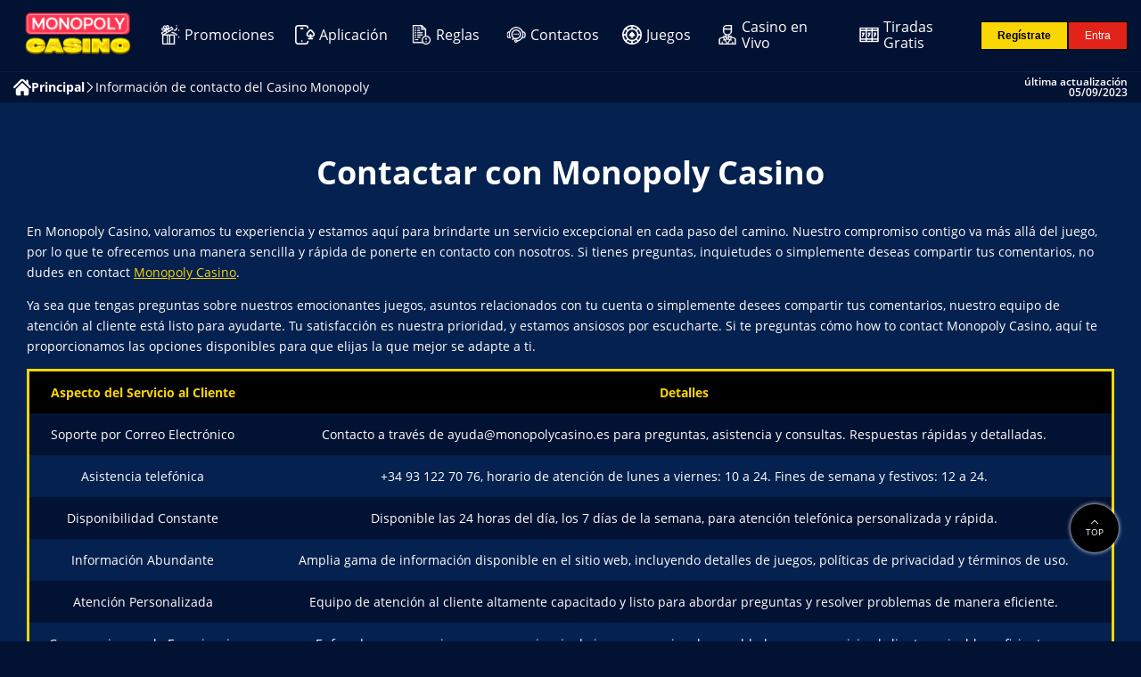

--- FILE ---
content_type: text/html; charset=UTF-8
request_url: https://monopolycasinoes.com/contactos
body_size: 5311
content:
<!doctype html>
<html lang="es">

<head>
    <title>Información de contacto del Casino Monopoly</title>
    <meta data-n-head="ssr" charset="utf-8">
    <meta data-n-head="ssr" name="viewport" content="width=device-width, initial-scale=1">
    <meta name="description" content="P&oacute;ngase en contacto con Monopoly Casino para obtener asistencia r&aacute;pida y fiable. El equipo de asistencia est&aacute; disponible las 24 horas del d&iacute;a."/>
    <meta data-n-head="ssr" charset="utf-8">
    <meta data-n-head="ssr" name="viewport" content="width=device-width, initial-scale=1">
    <base href="https://monopolycasinoes.com ">
    <link rel="canonical" href="https://monopolycasinoes.com/contactos" />
    
    <link rel="icon" href="/templates/images/favicon/favicon.ico" type="image/x-icon">
   
    <link data-n-head="ssr" rel="icon" type="image/x-icon" href="/templates/images/favicon/favicon.ico">
    <link
            rel="stylesheet"
            href="https://cdn.jsdelivr.net/npm/swiper@8/swiper-bundle.min.css"
    />
    <link rel="apple-touch-icon" sizes="57x57" href="templates/images/favicon/apple-icon-57x57.png">
	<link rel="apple-touch-icon" sizes="60x60" href="templates/images/favicon/apple-icon-60x60.png">
	<link rel="apple-touch-icon" sizes="72x72" href="templates/images/favicon/apple-icon-72x72.png">
	<link rel="apple-touch-icon" sizes="76x76" href="templates/images/favicon/apple-icon-76x76.png">
	<link rel="apple-touch-icon" sizes="114x114" href="templates/images/favicon/apple-icon-114x114.png">
	<link rel="apple-touch-icon" sizes="120x120" href="templates/images/favicon/apple-icon-120x120.png">
	<link rel="apple-touch-icon" sizes="144x144" href="templates/images/favicon/apple-icon-144x144.png">
	<link rel="apple-touch-icon" sizes="152x152" href="templates/images/favicon/apple-icon-152x152.png">
	<link rel="apple-touch-icon" sizes="180x180" href="templates/images/favicon/apple-icon-180x180.png">
	<link rel="icon" type="image/png" sizes="192x192"  href="templates/images/favicon/android-icon-192x192.png">
	<link rel="icon" type="image/png" sizes="32x32" href="templates/images/favicon/favicon-32x32.png">
	<link rel="icon" type="image/png" sizes="96x96" href="templates/images/favicon/favicon-96x96.png">
	<link rel="icon" type="image/png" sizes="16x16" href="templates/images/favicon/favicon-16x16.png">
	<link rel="manifest" href="manifest.json" crossOrigin="use-credentials">
	<meta name="msapplication-TileColor" content="#ffffff">
	<meta name="msapplication-TileImage" content="templates/images/favicon/ms-icon-144x144.png">
  	<meta name="theme-color" content="#ffffff"/>
    
    <meta property="og:site_name" content="MonopolyCasino-es"/>
		<meta property="og:type" content="website"/>
		<meta property="og:locale" content="en"/>
		<meta property="og:image" content="https://monopolycasinoes.com/templates/images/monopoly-casino-logo.png">
		<meta property="og:title" content="Información de contacto del Casino Monopoly"/>
		<meta property="og:description" content="Póngase en contacto con Monopoly Casino para obtener asistencia rápida y fiable. El equipo de asistencia está disponible las 24 horas del día."/>
		<meta property="og:url" content="https://monopolycasinoes.com/contactos"/>
		<meta name="twitter:card" content="summary_large_image"/>
		<meta name="twitter:description" content="Póngase en contacto con Monopoly Casino para obtener asistencia rápida y fiable. El equipo de asistencia está disponible las 24 horas del día."/>
		<meta name="twitter:title" content="Información de contacto del Casino Monopoly"/>
		<meta name="twitter:site" content=""/>
        <meta name="twitter:image" content="https://monopolycasinoes.com/templates/images/monopoly-casino-logo.png"/>
		<meta name="twitter:creator" content=""/>
		<meta name="twitter:url" content="https://monopolycasinoes.com/contactos"/>
		
		
    
    <link rel="stylesheet" href="/assets/components/minifyx/cache/styles_398bd6e925.css" type="text/css" />
    <script>
        document.addEventListener("DOMContentLoaded", function() {
            var items = document.querySelectorAll('[data-link]');
            
            items.forEach(item => {
                item.onclick = function(i){
                    var link = this.getAttribute('data-link');
                    window.location.href = "/goto/" + link;
                };
            })
        });
    </script>

</head>
<body>
    
    


    
<header class="header">
    <div class="container header__wrapper">
        <div class="header__mobile">
            <div class="mob-nav-btn">
                <span></span>
                <span></span>
                <span></span>
            </div>
        </div>
        <a href="/" class="header__logo">
            <img src="/templates/images/monopoly-casino-logo.png" class="logo" alt="logo">
            
        </a>
        <div class="header__menu">
            
            <a href="/promociones" class="header__menu__item">
                <img src="/templates/images/icons/nav/171.png"  alt="icon">
                Promociones
            </a>
            
            <a href="/aplicacion" class="header__menu__item">
                <img src="/templates/images/icons/nav/191.png"  alt="icon">
                Aplicación
            </a>
            <a href="/reglas" class="header__menu__item">
                <img src="/templates/images/icons/nav/192.png"  alt="icon">
                Reglas
            </a>
            <a href="/contactos" class="header__menu__item">
                <img src="/templates/images/icons/nav/193.png"  alt="icon">
                Contactos
            </a>
            <a href="/juegos" class="header__menu__item">
                <img src="/templates/images/icons/nav/194.png"  alt="icon">
                Juegos
            </a>
            <a href="/casino-en-vivo" class="header__menu__item">
                <img src="/templates/images/icons/nav/195.png"  alt="icon">
                Casino en Vivo
            </a>
            <a href="/tiradas-gratis" class="header__menu__item">
                <img src="/templates/images/icons/nav/196.png"  alt="icon">
                Tiradas Gratis
            </a>
        </div>
        
        <div class="header__buttons">
            <button data-link="148" class="button button__yellow">Regístrate</button>
            <button data-link="148" class="button button__red">Entra</button>
        </div>
        
        
    </div>
    
</header>
<div class="breadcrumbs">
    <div class="container">
        <div class="inner">
            <ul itemscope itemtype="https://schema.org/BreadcrumbList" id="breadcrumbs">
    <li><span itemscope itemprop="itemListElement" itemtype="https://schema.org/ListItem">
        <a title="Principal" itemprop="item" href="/">
            <span itemprop="name" class="text-name"><i class="mob"><svg xmlns="http://www.w3.org/2000/svg" xmlns:xlink="http://www.w3.org/1999/xlink" fill="none" version="1.1" id="Capa_1" width="800px" height="800px" viewBox="0 0 495.398 495.398" xml:space="preserve"><g><g><g><path d="M487.083,225.514l-75.08-75.08V63.704c0-15.682-12.708-28.391-28.413-28.391c-15.669,0-28.377,12.709-28.377,28.391     v29.941L299.31,37.74c-27.639-27.624-75.694-27.575-103.27,0.05L8.312,225.514c-11.082,11.104-11.082,29.071,0,40.158     c11.087,11.101,29.089,11.101,40.172,0l187.71-187.729c6.115-6.083,16.893-6.083,22.976-0.018l187.742,187.747     c5.567,5.551,12.825,8.312,20.081,8.312c7.271,0,14.541-2.764,20.091-8.312C498.17,254.586,498.17,236.619,487.083,225.514z"/>
			<path d="M257.561,131.836c-5.454-5.451-14.285-5.451-19.723,0L72.712,296.913c-2.607,2.606-4.085,6.164-4.085,9.877v120.401     c0,28.253,22.908,51.16,51.16,51.16h81.754v-126.61h92.299v126.61h81.755c28.251,0,51.159-22.907,51.159-51.159V306.79     c0-3.713-1.465-7.271-4.085-9.877L257.561,131.836z"/></g></g></g></svg></i><span class="text">Principal</span></span>
            <meta itemprop="position" content="1">
        </a>
    </span></li>
    <li><span class="separator"><svg xmlns="http://www.w3.org/2000/svg" xmlns:xlink="http://www.w3.org/1999/xlink" fill="none" height="800px" width="800px" version="1.1" id="Layer_1" viewBox="0 0 330 330" xml:space="preserve">
<path id="XMLID_222_" d="M250.606,154.389l-150-149.996c-5.857-5.858-15.355-5.858-21.213,0.001  c-5.857,5.858-5.857,15.355,0.001,21.213l139.393,139.39L79.393,304.394c-5.857,5.858-5.857,15.355,0.001,21.213  C82.322,328.536,86.161,330,90,330s7.678-1.464,10.607-4.394l149.999-150.004c2.814-2.813,4.394-6.628,4.394-10.606  C255,161.018,253.42,157.202,250.606,154.389z"/>
</svg></span></li>
    <li><span itemscope itemprop="itemListElement" itemtype="https://schema.org/ListItem">
        <span itemprop="name">Información de contacto del Casino Monopoly</span>
        <meta itemprop="position" content="2">
        <meta itemprop="item" content="https://monopolycasinoes.com/contactos">
    </span></li>
</ul>
            <time class="review-last-update" itemprop="dateModified" datetime="2023-09-05">
                última actualización <span>05/09/2023</span>
            </time>
        </div>
    </div>
</div>
<section class="main">
    
<aside class="aside" >
        <div class="left-menu">
            <div class="nav">
                <a href="/" class="nav__item ">
                   
                    <span>Home</span>
                </a>
                <a href="/promociones" class="nav__item">
                    <img src="/templates/images/icons/nav/171.png"  alt="icon">
                    Promociones
                </a>
                
                <a href="/aplicacion" class="nav__item">
                    <img src="/templates/images/icons/nav/191.png"  alt="icon">
                    Aplicación
                </a>
                <a href="/reglas" class="nav__item">
                    <img src="/templates/images/icons/nav/192.png"  alt="icon">
                    Reglas
                </a>
                <a href="/contactos" class="nav__item">
                    <img src="/templates/images/icons/nav/193.png"  alt="icon">
                    Contactos
                </a>
                <a href="/juegos" class="nav__item">
                    <img src="/templates/images/icons/nav/194.png"  alt="icon">
                    Juegos
                </a>
                <a href="/casino-en-vivo" class="nav__item">
                    <img src="/templates/images/icons/nav/195.png"  alt="icon">
                    Casino en Vivo
                </a>
                <a href="/tiradas-gratis" class="nav__item">
                    <img src="/templates/images/icons/nav/196.png"  alt="icon">
                    Tiradas Gratis
                </a>
            </div>
            
            
        </div>
</aside>
    
    
    <main class="main__content">
        <div class="container">
           
            <div class="">
                <h1 style="text-align:center;">Contactar con Monopoly Casino</h1>
                
            </div>
        </div>
        
       
        <div class="container">
            <div class="content-text">
                
                
                <p>En Monopoly Casino, valoramos tu experiencia y estamos aquí para brindarte un servicio excepcional en cada paso del camino. Nuestro compromiso contigo va más allá del juego, por lo que te ofrecemos una manera sencilla y rápida de ponerte en contacto con nosotros. Si tienes preguntas, inquietudes o simplemente deseas compartir tus comentarios, no dudes en contact <a href="/">Monopoly Casino</a>.</p>
<p>Ya sea que tengas preguntas sobre nuestros emocionantes juegos, asuntos relacionados con tu cuenta o simplemente desees compartir tus comentarios, nuestro equipo de atención al cliente está listo para ayudarte. Tu satisfacción es nuestra prioridad, y estamos ansiosos por escucharte. Si te preguntas cómo how to contact Monopoly Casino, aquí te proporcionamos las opciones disponibles para que elijas la que mejor se adapte a ti.</p>
<table>
<thead>
<tr>
<td>
<p style="text-align: center;"><strong>Aspecto del Servicio al Cliente</strong></p>
</td>
<td>
<p style="text-align: center;"><strong>Detalles</strong></p>
</td>
</tr>
</thead>
<tbody>
<tr>
<td>
<p style="text-align: center;">Soporte por Correo Electrónico</p>
</td>
<td>
<p style="text-align: center;">Contacto a través de <a href="/cdn-cgi/l/email-protection" class="__cf_email__" data-cfemail="bedfc7cbdadffed3d1d0d1ced1d2c7dddfcdd7d0d190dbcd">[email&#160;protected]</a> para preguntas, asistencia y consultas. Respuestas rápidas y detalladas.</p>
</td>
</tr>
<tr>
<td>
<p style="text-align: center;">Asistencia telefónica</p>
</td>
<td>
<p style="text-align: center;">+34 93 122 70 76, horario de atención de lunes a viernes: 10 a 24. Fines de semana y festivos: 12 a 24.</p>
</td>
</tr>
<tr>
<td>
<p style="text-align: center;">Disponibilidad Constante</p>
</td>
<td>
<p style="text-align: center;">Disponible las 24 horas del día, los 7 días de la semana, para atención telefónica personalizada y rápida.</p>
</td>
</tr>
<tr>
<td>
<p style="text-align: center;">Información Abundante</p>
</td>
<td>
<p style="text-align: center;">Amplia gama de información disponible en el sitio web, incluyendo detalles de juegos, políticas de privacidad y términos de uso.</p>
</td>
</tr>
<tr>
<td>
<p style="text-align: center;">Atención Personalizada</p>
</td>
<td>
<p style="text-align: center;">Equipo de atención al cliente altamente capacitado y listo para abordar preguntas y resolver problemas de manera eficiente.</p>
</td>
</tr>
<tr>
<td>
<p style="text-align: center;">Compromiso con la Experiencia</p>
</td>
<td>
<p style="text-align: center;">Enfocado en proporcionar una experiencia de juego excepcional, respaldada por un servicio al cliente amigable y eficiente.</p>
</td>
</tr>
</tbody>
</table>
<h2>Asistencia por Correo Electrónico y Respuestas Rápidas</h2>
<p><img style="float: right; margin: 0% 0% 0% 1%;" src="templates/images/monopoly-20.png" alt="img-1" width="200" height="249" /></p>
<p>En <a href="/casino-en-vivo">Monopoly live casino</a>, valoramos tu experiencia y estamos comprometidos con brindarte un servicio de calidad excepcional. Nuestra opción de soporte por correo electrónico es una prueba tangible de este compromiso. Siempre estamos a tu disposición a través de la dirección de correo electrónico <a href="/cdn-cgi/l/email-protection" class="__cf_email__" data-cfemail="8efdfbfefee1fcfacee3e1e0e1fee1e2f7edeffde7e0e1a0ede1e3">[email&#160;protected]</a> para atender cualquier consulta o inquietud que puedas tener.</p>
<p>Nuestro equipo de atención al cliente, altamente capacitado en asuntos de Monopoly Casino contact, está listo para proporcionar respuestas rápidas y soluciones efectivas. Si te encuentras con preguntas acerca de nuestros emocionantes juegos, necesitas asistencia con tu cuenta o buscas aclaraciones sobre cualquier aspecto, nuestra plataforma de soporte por correo electrónico está diseñada para garantizar que recibas la ayuda que necesitas de manera eficiente.</p>
<p>Reconocemos la importancia de tu tiempo y la necesidad de respuestas oportunas. Cuando eliges nuestro servicio de soporte por correo electrónico, puedes tener la confianza de que recibirás respuestas detalladas y completas en un tiempo razonable. Nuestro objetivo es que puedas continuar disfrutando de la emocionante experiencia de Monopoly Casino sin interrupciones, sabiendo que estamos aquí para respaldarte en cada paso del camino. Por el momento, el Monopoly Casino contact number no está disponible, pero existe la opción de devolución de llamada.</p>
<p>En Monopoly Casino, la satisfacción de nuestros jugadores es primordial. Ya sea que desees compartir tus comentarios, plantear preguntas o resolver problemas, nuestro equipo de soporte por correo electrónico está listo para brindarte la atención que te mereces. Estamos comprometidos con tu disfrute y tranquilidad mientras exploras la diversión y emoción de nuestros juegos de casino.</p>
<h2>Disponibilidad 24/7</h2>
<p>En <a href="/reglas">Monopoly Casino reglas</a>, entendemos que tener información clara y accesible es esencial para una experiencia de juego exitosa y satisfactoria. Es por eso que nos enorgullecemos de ofrecer una abundancia de información relevante y útil para nuestros jugadores. Desde los detalles de nuestros emocionantes juegos hasta las políticas de privacidad y términos de uso, todo está a tu disposición para que puedas tomar decisiones informadas mientras disfrutas de la diversión del casino.</p>
<p>Además, comprendemos que las dudas y consultas pueden surgir en cualquier momento del día o la noche. Por ello, hemos establecido un horario de atención continuo: nuestro equipo de soporte está disponible las 24 horas del día, los 7 días de la semana, para brindarte asistencia inmediata. Ya sea que necesites aclarar una pregunta antes de sumergirte en la acción o requieras ayuda en medio de una partida, puede ponerse en Monopoly Casino contact us con nosotros en cualquier momento. Tu satisfacción es nuestra prioridad y nuestro compromiso con la disponibilidad constante y la información completa demuestra nuestra dedicación a tu experiencia de juego excepcional.</p>

            </div>
        </div>
        
    </main>
</section>
        <footer class="footer" >
            <div class="container">
                <div class="footer__top ">
                    <img src="/templates/images/footer/logo-1.png" alt="footer images">
                    <img src="/templates/images/footer/logo-2.png" alt="footer images">
                    <img src="/templates/images/footer/logo-3.png" alt="footer images">
                    <img src="/templates/images/footer/logo-4.png" alt="footer images">
                    <img src="/templates/images/footer/logo-5.png" alt="footer images">
                </div>
            </div>
            <div class="container">
                
                
                <div class="footer__menu">
                    
                    <a href="/condiciones-de-uso" class="footer__menu__item">Condiciones de Uso</a>
                    <a href="/juego-responsable" class="footer__menu__item">Juego Responsable</a>
                    <a href="/politica-de-privacidad" class="footer__menu__item">Política de Privacidad</a>
                    
                </div>
            </div>
           
            
            
            <div class="container">
                <div class="footer__bottom">
                    <div class="footer__text">
                        © Copyright  2026 monopolycasinoes.com</br>
                         Nos esforzamos por garantizar que las medidas sobre el juego sirvan para mejorar el bienestar de las personas y las comunidades. Creemos que el juego nunca debe tener un impacto negativo en las personas. Trabajamos para promover un cambio positivo y fomentar el juego responsable mediante normas líderes.
                    </div>
                    
                </div>
            </div>
        </footer>
        
        
        
        <script data-cfasync="false" src="/cdn-cgi/scripts/5c5dd728/cloudflare-static/email-decode.min.js"></script><script src="https://cdn.jsdelivr.net/npm/swiper@8/swiper-bundle.min.js"></script>
        <script src="/assets/components/minifyx/cache/scripts_c4ffd91308.js"></script>
       

<script defer src="https://static.cloudflareinsights.com/beacon.min.js/vcd15cbe7772f49c399c6a5babf22c1241717689176015" integrity="sha512-ZpsOmlRQV6y907TI0dKBHq9Md29nnaEIPlkf84rnaERnq6zvWvPUqr2ft8M1aS28oN72PdrCzSjY4U6VaAw1EQ==" data-cf-beacon='{"version":"2024.11.0","token":"11c7baba112a485b8b12b244094375fe","r":1,"server_timing":{"name":{"cfCacheStatus":true,"cfEdge":true,"cfExtPri":true,"cfL4":true,"cfOrigin":true,"cfSpeedBrain":true},"location_startswith":null}}' crossorigin="anonymous"></script>
</body>

</html>
 

--- FILE ---
content_type: text/css
request_url: https://monopolycasinoes.com/assets/components/minifyx/cache/styles_398bd6e925.css
body_size: 8535
content:
@charset "UTF-8";
@font-face {font-family: "Open Sans";src: url("/templates/fonts/opensans/OpenSans-SemiBoldItalic.eot");src: local("Open Sans SemiBold Italic"),local("OpenSans-SemiBoldItalic"),url("/templates/fonts/opensans/OpenSans-SemiBoldItalic.eot?#iefix") format("embedded-opentype"),url("/templates/fonts/opensans/OpenSans-SemiBoldItalic.woff") format("woff"),url("/templates/fonts/opensans/OpenSans-SemiBoldItalic.ttf") format("truetype");font-weight: 600;font-style: italic;}
@font-face {font-family: "Open Sans";src: url("/templates/fonts/opensans/OpenSans-LightItalic.eot");src: local("Open Sans Light Italic"),local("OpenSans-LightItalic"),url("/templates/fonts/opensans/OpenSans-LightItalic.eot?#iefix") format("embedded-opentype"),url("/templates/fonts/opensans/OpenSans-LightItalic.woff") format("woff"),url("/templates/fonts/opensans/OpenSans-LightItalic.ttf") format("truetype");font-weight: 300;font-style: italic;}
@font-face {font-family: "Open Sans";src: url("/templates/fonts/opensans/OpenSans-Bold.eot");src: local("Open Sans Bold"),local("OpenSans-Bold"),url("/templates/fonts/opensans/OpenSans-Bold.eot?#iefix") format("embedded-opentype"),url("/templates/fonts/opensans/OpenSans-Bold.woff") format("woff"),url("/templates/fonts/opensans/OpenSans-Bold.ttf") format("truetype");font-weight: bold;font-style: normal;}
@font-face {font-family: "Open Sans";src: url("/templates/fonts/opensans/OpenSans-ExtraBoldItalic.eot");src: local("Open Sans ExtraBold Italic"),local("OpenSans-ExtraBoldItalic"),url("/templates/fonts/opensans/OpenSans-ExtraBoldItalic.eot?#iefix") format("embedded-opentype"),url("/templates/fonts/opensans/OpenSans-ExtraBoldItalic.woff") format("woff"),url("/templates/fonts/opensans/OpenSans-ExtraBoldItalic.ttf") format("truetype");font-weight: 800;font-style: italic;}
@font-face {font-family: "Open Sans";src: url("/templates/fonts/opensans/OpenSans-Light.eot");src: local("Open Sans Light"),local("OpenSans-Light"),url("/templates/fonts/opensans/OpenSans-Light.eot?#iefix") format("embedded-opentype"),url("/templates/fonts/opensans/OpenSans-Light.woff") format("woff"),url("/templates/fonts/opensans/OpenSans-Light.ttf") format("truetype");font-weight: 300;font-style: normal;}
@font-face {font-family: "Open Sans";src: url("/templates/fonts/opensans/OpenSans-Italic.eot");src: local("Open Sans Italic"),local("OpenSans-Italic"),url("/templates/fonts/opensans/OpenSans-Italic.eot?#iefix") format("embedded-opentype"),url("/templates/fonts/opensans/OpenSans-Italic.woff") format("woff"),url("/templates/fonts/opensans/OpenSans-Italic.ttf") format("truetype");font-weight: normal;font-style: italic;}
@font-face {font-family: "Open Sans";src: url("/templates/fonts/opensans/OpenSans-Regular.eot");src: local("Open Sans Regular"),local("OpenSans-Regular"),url("/templates/fonts/opensans/OpenSans-Regular.eot?#iefix") format("embedded-opentype"),url("/templates/fonts/opensans/OpenSans-Regular.woff") format("woff"),url("/templates/fonts/opensans/OpenSans-Regular.ttf") format("truetype");font-weight: normal;font-style: normal;}
@font-face {font-family: "Open Sans";src: url("/templates/fonts/opensans/OpenSans-SemiBold.eot");src: local("Open Sans SemiBold"),local("OpenSans-SemiBold"),url("/templates/fonts/opensans/OpenSans-SemiBold.eot?#iefix") format("embedded-opentype"),url("/templates/fonts/opensans/OpenSans-SemiBold.woff") format("woff"),url("/templates/fonts/opensans/OpenSans-SemiBold.ttf") format("truetype");font-weight: 600;font-style: normal;}
@font-face {font-family: "Open Sans";src: url("/templates/fonts/opensans/OpenSans-ExtraBold.eot");src: local("Open Sans ExtraBold"),local("OpenSans-ExtraBold"),url("/templates/fonts/opensans/OpenSans-ExtraBold.eot?#iefix") format("embedded-opentype"),url("/templates/fonts/opensans/OpenSans-ExtraBold.woff") format("woff"),url("/templates/fonts/opensans/OpenSans-ExtraBold.ttf") format("truetype");font-weight: 800;font-style: normal;}
@font-face {font-family: "Open Sans";src: url("/templates/fonts/opensans/OpenSans-BoldItalic.eot");src: local("Open Sans Bold Italic"),local("OpenSans-BoldItalic"),url("/templates/fonts/opensans/OpenSans-BoldItalic.eot?#iefix") format("embedded-opentype"),url("/templates/fonts/opensans/OpenSans-BoldItalic.woff") format("woff"),url("/templates/fonts/opensans/OpenSans-BoldItalic.ttf") format("truetype");font-weight: bold;font-style: italic;}
.slick-slider {position: relative;display: block;box-sizing: border-box;-webkit-touch-callout: none;-webkit-user-select: none;-khtml-user-select: none;-moz-user-select: none;-ms-user-select: none;user-select: none;-ms-touch-action: pan-y;touch-action: pan-y;-webkit-tap-highlight-color: transparent;}
.slick-list {position: relative;overflow: hidden;display: block;margin: 0;padding: 0;}
.slick-list:focus {outline: none;}
.slick-list.dragging {cursor: pointer;cursor: hand;}
.slick-slider .slick-track, .slick-slider .slick-list {-webkit-transform: translate3d(0,0,0);-moz-transform: translate3d(0,0,0);-ms-transform: translate3d(0,0,0);-o-transform: translate3d(0,0,0);transform: translate3d(0,0,0);}
.slick-track {position: relative;left: 0;top: 0;display: block;margin-left: auto;margin-right: auto;}
.slick-track:before, .slick-track:after {content: "";display: table;}
.slick-track:after {clear: both;}
.slick-loading .slick-track {visibility: hidden;}
.slick-slide {float: left;height: 100%;min-height: 1px;display: none;}
[dir="rtl"] .slick-slide {float: right;}
.slick-slide img {display: block;}
.slick-slide.slick-loading img {display: none;}
.slick-slide.dragging img {pointer-events: none;}
.slick-initialized .slick-slide {display: block;}
.slick-loading .slick-slide {visibility: hidden;}
.slick-vertical .slick-slide {display: block;height: auto;border: 1px solid transparent;}
.slick-arrow.slick-hidden {display: none;}
.slick-loading .slick-list {background: #fff url("/templates/scss/ajax-loader.gif") center center no-repeat;}
@font-face {font-family: "slick";src: url("/templates/scss/fonts/slick.eot");src: url("/templates/scss/fonts/slick.eot?#iefix") format("embedded-opentype"),url("/templates/scss/fonts/slick.woff") format("woff"),url("/templates/scss/fonts/slick.ttf") format("truetype"),url("/templates/scss/fonts/slick.svg#slick") format("svg");font-weight: normal;font-style: normal;}
.slick-prev, .slick-next {position: absolute;display: block;height: 20px;width: 20px;line-height: 0px;font-size: 0px;cursor: pointer;background: transparent;color: transparent;top: 50%;-webkit-transform: translate(0,-50%);-ms-transform: translate(0,-50%);transform: translate(0,-50%);padding: 0;border: none;outline: none;}
.slick-prev:hover, .slick-next:hover, .slick-prev:focus, .slick-next:focus {outline: none;background: transparent;color: transparent;}
.slick-prev:hover:before, .slick-next:hover:before, .slick-prev:focus:before, .slick-next:focus:before {opacity: 1;}
.slick-prev.slick-disabled:before, .slick-next.slick-disabled:before {opacity: .25;}
.slick-prev:before, .slick-next:before {font-family: "slick";font-size: 20px;line-height: 1;color: white;opacity: .75;-webkit-font-smoothing: antialiased;-moz-osx-font-smoothing: grayscale;}
.slick-prev {left: -25px;}
[dir="rtl"] .slick-prev {left: auto;right: -25px;}
.slick-prev:before {content: "←";}
[dir="rtl"] .slick-prev:before {content: "→";}
.slick-next {right: -25px;}
[dir="rtl"] .slick-next {left: -25px;right: auto;}
.slick-next:before {content: "→";}
[dir="rtl"] .slick-next:before {content: "←";}
.slick-dotted.slick-slider {margin-bottom: 30px;}
.slick-dots {position: absolute;bottom: -25px;list-style: none;display: block;text-align: center;padding: 0;margin: 0;width: 100%;}
.slick-dots li {position: relative;display: inline-block;height: 20px;width: 20px;margin: 0 5px;padding: 0;cursor: pointer;}
.slick-dots li button {border: 0;background: transparent;display: block;height: 20px;width: 20px;outline: none;line-height: 0px;font-size: 0px;color: transparent;padding: 5px;cursor: pointer;}
.slick-dots li button:hover, .slick-dots li button:focus {outline: none;}
.slick-dots li button:hover:before, .slick-dots li button:focus:before {opacity: 1;}
.slick-dots li button:before {position: absolute;top: 0;left: 0;content: "•";width: 20px;height: 20px;font-family: "slick";font-size: 6px;line-height: 20px;text-align: center;color: black;opacity: .25;-webkit-font-smoothing: antialiased;-moz-osx-font-smoothing: grayscale;}
.slick-dots li.slick-active button:before {color: black;opacity: .75;}
#gtx-trans {display: none;}
h1 {font-size: 36px;}
@media (max-width: 768x) {h1 {font-size: 28px;}}
body {font-family: "Open Sans",sans-serif;color: #fff;background-color: #021233;overflow-x: hidden !important;overflow-y: auto !important;margin: 0;}
body a {color: #fad605;}
body.menu-opened {overflow-y: hidden !important;background: rgba(0,0,0,.8);}
body.menu-opened:before {content: "";display: block;position: fixed;top: 0;left: 0;right: 0;bottom: 0;background: rgba(0,0,0,.3);z-index: 10;}
.button {cursor: pointer;font-size: 12px;display: flex;flex-shrink: 0;align-items: center;align-items: center;transition: .2s ease;border: 1px solid #000;border-radius: 0;background-color: #110f22;padding: 8px 18px;min-width: 52px;justify-content: center;text-decoration: none;color: #fad605;font-weight: 400;}
.button.button__purple {background-color: #8755f2;background: linear-gradient(180deg,#7331ff,#8755f2);box-shadow: 0 3px 51px rgba(115,49,255,.4);}
.button.button__purple:hover {background: linear-gradient(180deg,#8755f2,#8755f2);}
.button__white {background: #fff;border: 2px solid transparent;color: #f8981d;padding: 5px 20px;}
.button__white:hover {background: transparent;border: 2px solid #fff;color: #fff;}
.button__yellow {background: #fad605;color: #000;font-weight: 700;}
.button__red {background: #e2231a;color: #fff;}
.button__red:hover {background: #a00;}
.button__black {background: #000;}
.button__transparent {background: transparent;color: #000;}
.button__green {background: #10a310;border-color: #10a310;color: #fff;}
.button__green:hover {background: #1dc71d;}
@media (max-width: 499px) {.button {padding: 5px 10px;font-size: 12px;}}
.container {padding: 0 15px;max-width: calc(100% - 30px);}
img {max-width: 100%;height: auto;}
.pre-header__wrapper {display: flex;justify-content: center;align-items: center;background: #fff;gap: 15px;padding: 5px 0;}
.pre-header__text {font-size: 10px;}
.pre-header__left {display: flex;gap: 30px;}
.pre-header__info-item {display: flex;align-items: center;gap: 5px;}
.pre-header__info-item img {width: 21px;height: auto;}
.pre-header__info-title {color: #6e6a97;font-size: 9px;line-height: 12px;letter-spacing: .2px;}
.pre-header__info-count {font-size: 11px;line-height: 14px;color: #eaebf3;letter-spacing: .3px;}
.pre-header__menu {display: flex;list-style: none;padding-left: 0;gap: 10px;}
.pre-header .pre-header__menu-item a {padding: 4px 10px 3px;margin: 0 8px;border-radius: 9px;font-size: 10px;background: #1d1c36;color: #eaebf3;border: 1px solid #272543;height: 27px;display: flex;gap: 10px;align-items: center;text-decoration: none;}
.pre-header .pre-header__menu-item a:hover {background: #2c2a43;background: radial-gradient(circle closest-corner at 50%,at 58px,#ffbe18,#2c2a43);background: radial-gradient(circle closest-corner at 50% 58px,#ffbe18,#2c2a43);color: #eaebf3;}
.pre-header .pre-header__menu-item a img {width: 21px;}
@media (max-width: 991px) {.pre-header__right {display: none;}}
@media (max-width: 376px) {.pre-header {overflow-x: auto;}}
.header {background: #021233;height: 80px;display: flex;align-items: center;}
.header.sticky {position: fixed;top: 0;left: 0;right: 0;z-index: 10;}
.header__wrapper {display: flex;align-items: center;justify-content: space-between;max-width: 1464px;width: 100%;margin-left: auto;margin-right: auto;}
@media (max-width: 991px) {.header__wrapper {flex-wrap: wrap;height: 103px;}}
.header__menu {display: flex;}
@media (max-width: 991px) {.header__menu {display: none;}}
.header__menu__item {display: flex;align-items: center;font-weight: 500;line-height: 18px;letter-spacing: -.03px;color: #fff;padding: 29px 20px;position: relative;font-size: 16px;text-decoration: none;border-bottom: 3px solid transparent;}
.header__menu__item img {width: 22px;margin-right: 5px;}
.header__menu__item:before {content: "";display: block;width: 0;transition: .3s;height: 3px;background: #e2231a;position: absolute;bottom: 15px;left: 50%;transform: translateX(-50%);}
.header__menu__item.current {font-weight: 700;font-size: 18px;}
.header__menu__item.current:before {width: 30px;}
.header__menu__item:hover:before {width: 30px;}
.header__menu__item.has-dropdown {position: relative;}
.header__menu__item.has-dropdown a:not(.dropdown-menu__item) {color: #fff;text-decoration: none;}
.header__menu svg {width: 17px;margin-right: 4px;fill: #fff;}
.header__buttons {display: flex;align-items: center;gap: 10px;}
.header__logo {width: 160px;}
@media (max-width: 991px) {.header__logo {display: flex;justify-content: center;align-items: center;padding: 5px 0;}}
@media (max-width: 499px) {.header__logo {width: 95px;}}
.header__logo img {width: 100%;}
.header__mobile {display: none;}
@media (max-width: 991px) {.header__mobile {display: block;}}
.dropdown-menu {position: absolute;display: none;left: 0;top: 66px;background: #fff;z-index: 10;padding-left: 0;padding: 20px;list-style: none;min-width: 135px;}
.dropdown-menu__item {color: #fff;text-decoration: none;display: flex;border-bottom: 1px solid #eee;padding: 5px 0;}
.dropdown-menu li:last-child .dropdown-menu__item {border: none;}
@media (max-width: 991px) {.dropdown-menu {position: relative;display: block;left: unset;top: unset;width: 100%;padding-top: 0;padding-bottom: 0;}}
.has-dropdown:hover .dropdown-menu {display: block;}
@media (max-width: 991px) {.has-dropdown {flex-wrap: wrap;}}
.aside {width: 300px;display: none;background-color: #010d24;box-shadow: 0 0 15px rgba(0,0,0,.25);-webkit-clip-path: inset(0 -15px 0 0);clip-path: inset(0 -15px 0 0);vertical-align: top;margin-top: 0px;padding: 80px 0 0;float: unset;height: 100%;flex-shrink: 0;position: relative;}
@media (max-width: 991px) {.aside {display: block;transition: .3s;position: fixed;left: -300px;top: 80px;z-index: 100;padding-top: 10px;overflow-y: auto;}}
.aside .left-menu {padding: 10px;display: flex;flex-wrap: wrap;gap: 15px;}
.aside.opened {left: 0;}
.nav {display: flex;flex-wrap: wrap;width: 100%;border-bottom: 1px solid rgba(255,255,255,.1);}
.nav__item {width: 100%;padding: 8px 16px;text-decoration: none;transition: all .3s ease;color: #fff;font-weight: 400;font-size: 14px;display: flex;align-items: center;margin-bottom: 5px;border-bottom: 1px solid #fad605;}
.nav__item img {width: 24px;margin-right: 10px;}
@media (max-width: 991px) {.nav__item {padding: 4px 16px;font-size: 14px;}}
.nav__item--active {background: #292621;color: #fff;}
.nav__item span {line-height: 24px;padding-top: 4px;}
.nav__item:hover {color: #fff;background: #4f4a40;}
.nav__item.has-dropdown a:not(.nav__item) {text-decoration: none;transition: all .3s ease;color: #fff;font-weight: 400;}
.tags {display: flex;flex-wrap: wrap;width: 100%;gap: 10px;}
.tags__header {width: 100%;font-size: 18px;font-weight: 600;line-height: 22px;}
.tags__item {width: calc(50% - 10px);text-decoration: none;transition: all .3s ease;color: #fff;font-weight: 700;font-size: 14px;height: 48px;display: flex;align-items: center;justify-content: center;background: #292621;margin-bottom: 5px;border-radius: 32px;gap: 10px;}
@media (max-width: 991px) {.tags__item {height: 30px;font-size: 12px;}}
.tags__item:hover {background: #4f4a40;}
.mob-nav-btn {flex: 0 0 35px;width: 30px;height: 30px;display: none;z-index: 1000;position: relative;padding: 3px 5px 0 5px;color: #fad605;}
.mob-nav-btn.opened span:nth-child(1) {top: 50%;margin-top: -2px;transform: rotate(45deg);}
.mob-nav-btn.opened span:nth-child(2) {opacity: 0;}
.mob-nav-btn.opened span:nth-child(3) {top: 50%;margin-top: -2px;transform: rotate(-45deg);}
.mob-nav-btn span {display: block;height: 3px;border-radius: 3px;position: absolute;background: #fad605;left: 5px;right: 5px;transition: all 300ms ease;}
.mob-nav-btn span:nth-child(1) {top: 5px;}
.mob-nav-btn span:nth-child(2) {top: 14px;}
.mob-nav-btn span:nth-child(3) {top: 23px;}
@media (max-width: 991px) {.mob-nav-btn {display: flex;align-items: center;}}
.home-slider {}
.home-slider__item img {max-width: 100%;}
.games {width: 100%;margin-bottom: 32px;}
.games__head-box {font-size: 22px;font-weight: 600;margin: 24px 0;display: flex;gap: 30px;}
.games__head-box__nav {display: flex;justify-content: space-between;gap: 15px;align-items: center;}
.games__head-box .swiper-button-next, .games__head-box .swiper-button-prev {position: relative;top: unset;left: unset;right: unset;color: #fff;width: 12px;height: 12px;margin-top: 0;}
.games__head-box .swiper-button-next:after, .games__head-box .swiper-button-prev:after {font-size: 12px;}
.games__head-box__title span {position: relative;padding-left: 30px;}
.games__head-box__title span:before {content: "";position: absolute;left: 0;top: 0;bottom: 0;background: #f8981d;width: 6px;border-radius: 3px;}
.block-games__list {width: 100%;display: flex;flex-wrap: wrap;gap: 24px;}
.block-games__item {flex: 1;padding: 12px;}
.block-games__item.eight-items {flex: 1 12.5%;}
.block-games__item.six-items {flex: 1 25%;max-width: calc(25% - 24px);}
.block-games-card, .block-games-card > div {width: 100%;height: 100%;display: flex;position: relative;}
.block-games-card {background-color: #1e1b35;border-radius: 10px;padding: 0;}
.block-games-card__play-btn {background: url("[data-uri]") no-repeat 50%;width: 93px;height: 94px;display: flex;align-items: center;margin: -234px auto 0;opacity: 0;transition: 4s;}
.block-games-card__img-wrap {width: 100%;display: flex;overflow: hidden;border-radius: 12px;}
.block-games-card__img-wrap img {width: 100%;height: auto;}
.block-games-card__favorite {position: absolute;opacity: 0;right: 10px;top: 10px;z-index: 1;}
.block-games-card__demo {position: absolute;opacity: 1;top: 0;left: 0;padding: 5px 13px;z-index: 1;font-weight: 700;font-size: 11px;color: #eaebf3;transition: .3s;border-radius: 10px 0 10px 0;background: linear-gradient(180deg,#7331ff,#874ff8);}
.block-games-card:active .block-games-card__play-btn, .block-games-card:hover .block-games-card__play-btn {margin-top: 0;opacity: 1;}
.block-games-card:active .block-games-card__play-btn > span, .block-games-card:hover .block-games-card__play-btn > span {-webkit-animation: circleBg .5s forwards;animation: circleBg .5s forwards;}
.block-games-card__play-btn > span, .block-games-card__play-btn > span > span {-webkit-clip-path: polygon(0 23%,50% 0,100% 23%,100% 77%,50% 100%,0 77%);clip-path: polygon(0 23%,50% 0,100% 23%,100% 77%,50% 100%,0 77%);display: flex;align-items: center;justify-content: center;margin: 0 auto;}
.block-games-card__play-btn > span {width: 60px;height: 71px;transition: 1s;background: #8755f2;}
.block-games-card:active .block-games-card__play-btn > span > span, .block-games-card:hover .block-games-card__play-btn > span > span {-webkit-animation: circleShadow .5s linear forwards;animation: circleShadow .5s linear forwards;}
.block-games-card__play-btn > span > span {width: 55px;height: 64px;transition: .5s;box-shadow: inset 0 0 18px 20px #151226;}
.block-games-card__play-btn > span > span svg {margin-left: 5px;}
.block-games-card:active .block-games-card__hover, .block-games-card:hover .block-games-card__hover {display: flex;opacity: 1;top: 0;}
.block-games-card__hover {position: absolute;display: none;width: 100%;height: 100%;opacity: 0;border-radius: 12px;align-items: center;transition: 1s;}
.block-games-card:active .block-games-card__img-wrap, .block-games-card:hover .block-games-card__img-wrap {filter: blur(3px);transform: scale(1.02);}
.block-games-card:active .block-games-card__name, .block-games-card:hover .block-games-card__name {bottom: 5%;opacity: 1;}
.block-games-card__name {position: absolute;bottom: -20px;transition: .1s linear;width: 100%;text-align: center;opacity: 0;color: #fff;}
.game-item {width: calc(( 100% / 4 ) - 24px);position: relative;color: #fff;}
.block-games__list--5-in-row .game-item {width: calc(( 100% / 5 ) - 10px);}
.game-item__title {margin-top: 0;margin-bottom: 8px;font-weight: 500;text-align: center;font-size: 17px;text-overflow: ellipsis;}
.game-item__developer {margin-top: 0;text-overflow: ellipsis;overflow: hidden;font-weight: 400;font-size: 12px;white-space: pre-line;}
.game-item__img {position: relative;overflow: hidden;}
.game-item__img img {width: calc(100% - 2px);border: 1px solid #fad605;}
.game-item__button {width: 48%;height: 48%;max-width: 108px;box-sizing: border-box;display: flex;align-items: center;justify-content: center;gap: 10px;background: transparent;padding: 0;}
.game-item__button:after {content: "";display: block;background-image: url("[data-uri]");background-repeat: no-repeat;background-size: 80% auto;background-position: center center;transition: background-size .2s;width: 100%;height: 100%;}
.game-item__hover {position: absolute;left: 0;right: 0;top: 0;bottom: 0;display: flex;align-items: center;justify-content: center;opacity: 0;visibility: hidden;transition: all .2s ease;text-decoration: none;}
.game-item:hover .game-item__hover {opacity: 1;visibility: visible;}
.game-item:hover .game-item__img img {filter: brightness(.4);}
@media (max-width: 991px) {.block-games__item.eight-items {flex: 1 20%;}
	.block-games__item.six-items {flex: 1 20%;max-width: unset;}}
@media (max-width: 768px) {.game-item {width: calc(( 100% / 2 ) - 24px);}
	.block-games__item.eight-items {flex: 1 40%;}
	.block-games__item.six-items {flex: 1 40%;}}
@media (max-width: 499px) {.game-item {width: calc(( 100% / 2 ) - 24px);}}
.footer-menu {display: flex;gap: 10px;border-bottom: 1px solid #25243e;}
.footer-menu__item {text-decoration: none;line-height: 43px;position: relative;font-size: 12px;color: #818aa0;border-bottom: 2px solid transparent;}
.footer__vertical-menu .footer-menu__item {border-bottom: none;}
.footer__vertical-menu .footer-menu__item:hover {border-bottom: none;}
.footer-menu__item:hover {border-bottom: 2px solid #8755f2;color: #8755f2;}
.footer-menu__item--first {color: #fff;font-weight: 600;}
.footer {background: #04214f;padding-top: 15px;font-size: 12px;color: #818aa0;font-weight: 500;margin-top: 30px;display: flex;justify-content: center;flex-direction: column;}
.footer__middle {justify-content: space-between;margin-top: 30px;}
.footer__middle > div {width: 220px;}
@media (max-width: 991px) {.footer__middle {flex-direction: column;align-items: center;}}
.footer__vertical-menu {display: flex;flex-direction: column;}
.footer__top {display: flex;border-bottom: 1px solid #323b45;align-items: center;justify-content: space-around;flex-wrap: wrap;}
.footer__top img {margin-bottom: 15px;}
.footer__bottom {display: flex;align-items: center;justify-content: space-between;padding: 30px 0;}
.footer__bottom--left {width: 177px;flex-shrink: 0;}
@media (max-width: 991px) {.footer__bottom {flex-direction: column;align-items: flex-start;gap: 30px;}}
.footer__licenses {display: flex;align-items: center;gap: 15px;}
.footer__licenses img {max-height: 26px;}
@media (max-width: 991px) {.footer__licenses {flex-wrap: wrap;}}
.footer__copirights {font-size: 12px;color: #fff;line-height: 1.7;}
@media (max-width: 991px) {.footer__top.footer-menu {align-items: center;flex-direction: column;}}
.footer__menu {display: flex;justify-content: left;align-items: center;gap: 30px;border-bottom: 1px solid #323b45;padding-bottom: 15px;padding-top: 15px;}
@media (max-width: 550px) {.footer__menu {flex-direction: column;}}
.footer__menu__item {color: #818aa0;text-decoration: none;}
.footer__menu__item:hover {text-decoration: underline;}
.footer > .container {max-width: 1464px;margin-left: auto;margin-right: auto;width: calc(100% - 30px);}
.footer-text {font-size: 10px;color: #fff;line-height: 1.7;}
.footer-payment-methods {display: flex;gap: 20px;padding: 30px 0;border-bottom: 1px solid #323b45;}
.footer-payment-methods__list {display: flex;justify-content: space-between;flex-wrap: wrap;align-items: center;width: 100%;}
.footer-payment-methods__list img {width: 70px;opacity: 1;}
@media (max-width: 991px) {.footer-payment-methods__list {flex-wrap: wrap;gap: 45px;}}
@media (max-width: 991px) {.footer-payment-methods {flex-wrap: wrap;}}
.encryption-btn {align-items: center;gap: 6px;background-color: rgba(110,231,80,.1);color: #6ee750;padding: 8px 10px 8px 25px;border-radius: 8px;transition: 1s;cursor: default;display: flex;width: 139px;float: left;text-align: center;font-size: 12px;}
.mobile-menu {display: none;}
@media (max-width: 991px) {.mobile-menu {display: block;width: calc(100% - 30px);position: fixed;bottom: 0;left: 0;right: 0;z-index: 11;transition: .5s;background: rgba(0,0,0,.6);-webkit-backdrop-filter: blur(28px);backdrop-filter: blur(28px);padding-top: 10px;padding-bottom: 10px;border-top: 1px solid #4c5062;}
	.mobile-menu__wrapper {display: flex;justify-content: space-between;align-items: center;}
	.mobile-menu__item {width: 20%;display: flex;flex-direction: column;align-items: center;padding-top: 14px;line-height: 14px;justify-content: center;text-align: center;font-size: 9px;color: #858cab;}
	.mobile-menu__item span {margin-top: 5px;}
	.mobile-menu__item svg {fill: #fff;width: 24px;}
	.mobile-menu__btn {width: 36px;height: 32px;clip-path: polygon(9px 0%,calc(100% - 9px) 0%,100% 50%,calc(100% - 9px) 100%,9px 100%,0% 50%);display: flex;align-items: center;margin: 0 auto;background: #8755f2;overflow: hidden;cursor: pointer;box-shadow: inset 0 0 10px 10px #16152b;justify-content: center;}
	.mobile-menu__btn img {width: 22px;height: 22px;}
	.mobile-menu__btn--big {width: 48px;height: 48px;box-shadow: inset 0 0 10px 100px #8755f2;}}
.content-text {color: #fff;line-height: 1.7;font-size: 14px;}
.content-text h1, .content-text h2, .content-text h3, .content-text h4, .content-text h5, .content-text .h1, .content-text .h2, .content-text .h3, .content-text .h4, .content-text .h5 {color: #fff;font-weight: 700;}
.content-text h1, .content-text .h1 {font-size: 32px;}
.content-text h2, .content-text .h2 {font-size: 28px;position: relative;}
.content-text h3, .content-text .h3 {font-size: 24px;}
.content-text h4, .content-text .h4 {font-size: 20px;}
.content-text h5, .content-text .h5 {font-size: 16px;}
.content-text blockquote {margin: 30px;background: #04214f;padding: 15px;padding-left: 40px;font-size: 16px;position: relative;border-left: 5px solid #e2231a;}
.content-text blockquote:before {display: block;width: 50px;height: 60px;background-image: url("/templates/images/left-quote.svg");background-size: contain;background-position: center;background-repeat: no-repeat;position: absolute;left: 10px;top: 10px;}
.content-text cite {margin: 30px;background: #1a2134;padding: 15px;padding-left: 40px;display: flex;font-size: 18px;position: relative;padding-top: 65px;}
.content-text cite:before {content: "";display: block;width: 34px;height: 60px;background-image: url("/templates/images/left-quote.svg");background-size: contain;background-position: center;background-repeat: no-repeat;position: absolute;left: 10px;top: 10px;}
@media (max-width: 768px) {.content-text cite {font-size: 14px;}}
.content-text table {width: 100%;max-width: 100%;margin-bottom: 20px;border-collapse: collapse;border: 3px solid #fad605;}
.content-text table td {vertical-align: middle;}
.content-text table td p {margin: 2px;}
.content-text table tr {background: #021233;}
.content-text table tr:nth-child(even) {background: #04214f;}
.content-text table thead tr {background: #000;color: #fad605;font-weight: 700;}
.content-text th, .content-text td {padding: 10px;}
.content-text ul li {display: flex;align-items: center;}
.content-text ul li:before {content: "";display: block;margin-right: 7px;}
.content-text ul li a {display: contents;}
.content-text ul:not([class^="marker-"]) li {align-items: flex-start;}
.content-text ul:not([class^="marker-"]) li:before {content: "";width: 5px;height: 5px;background: #00b200;border-radius: 50%;flex-shrink: 0;margin-top: 9px;}
.content-text ul[class^="marker-"] li {line-height: 1.3;margin-bottom: 4px;}
.content-text ul[class^="marker-"] li:last-of-type {margin-bottom: 0;}
.content-text ul[class^="marker-"] li:before {flex: 0 0 15px;top: 1px;left: -22px;width: 15px;height: 15px;background-size: contain;background-repeat: no-repeat;border: none;border-radius: 0;background-color: transparent;}
.content-text ul.marker-clover li:before {background-image: url("/templates/images/icons/marker-clover.svg");}
.content-text ul.marker-watermelon li:before {background-image: url("/templates/images/icons/marker-watermelon.svg");}
.content-text ul.marker-dollar li:before {background-image: url("/templates/images/icons/marker-dollar.svg");}
.content-text ul.marker-lemon li:before {background-image: url("/templates/images/icons/marker-lemon.svg");}
.content-text ul.marker-horseshoe li:before {background-image: url("/templates/images/icons/marker-horseshoe.svg");}
.content-text ul.marker-cocktail li:before {background-image: url("/templates/images/icons/marker-cocktail.svg");}
@media (max-width: 768px) {.table-wrap {overflow-x: scroll;}
	.content-text h1, .content-text .h1 {font-size: 28px;line-height: 30px;}
	.content-text h2, .content-text .h2 {font-size: 22px;line-height: 24px;}
	.content-text h3, .content-text .h3 {font-size: 20px;line-height: 22px;}
	.content-text blockquote {padding: 65px 20px 20px;margin: 10px;margin-bottom: 25px;}
	.content-text p {display: inline-block;}}
@media (max-width: 500px) {.content-text p img {display: block;margin: 15px auto;float: unset !important;}}
.page-404 {min-height: calc(100vh - 380px);display: flex;justify-content: center;align-items: center;gap: 50px;background: url("/templates/images/404-bg.jpg") no-repeat center;background-size: cover;}
.page-404 .content-text {text-align: center;}
.page-404 .main__content {width: 100%;}
.page-404__title {color: #fff !important;font-style: italic;text-shadow: .2rem .3rem 0rem #a00;text-transform: uppercase;}
.page-404__title--lg {font-size: 4rem;}
.page-404__title--md {font-size: 3rem;}
@media (max-width: 768px) {.page-404__title--lg {font-size: 24px;}
	.page-404__title--md {font-size: 20px;}}
.page-404__content p {color: #fff;font-weight: 700;font-style: italic;}
.page-404__content .button {max-width: 300px;margin: auto;}
.accord-block {min-height: 20px;background: #00b200;border-radius: 5px;margin: 10px 0;transition: all .3s ease-out;}
.accord-block.open {color: #fff;background: #107e10;box-shadow: 0 0 3px #000;}
.accord-block.open .accord-block-header:after {content: "-";border-top-color: #fff;transform: rotate(180deg);}
.accord-block .accord-block-header {position: relative;padding: 15px 40px 15px 25px;cursor: pointer;font-weight: 700;}
.accord-block .accord-block-header h3 {font-size: inherit;margin: 0;}
.accord-block .accord-block-header:after {content: "+";position: absolute;top: 0;right: 20px;display: block;border-bottom-width: 0;border-top-color: #fff;transition: all .6s ease-out;font-size: 33px;}
.accord-block .accord-block-content {display: none;padding: 0 30px 15px;margin: 0;}
.accord-block .accord-block-content p:last-of-type {margin-bottom: 0;}
.btnTop {position: fixed;background: #000;z-index: 100;bottom: 100px;right: 25px;width: 54px;height: 54px;display: flex;align-items: center;justify-content: center;box-shadow: 0 0 5px #fff;color: #fff;flex-direction: column;font-size: 10px;gap: 3px;cursor: pointer;border-radius: 50%;}
.btnTop__image {width: 12px;height: 8px;background: url("/templates/images/arrow-up.svg") no-repeat center;}
.banner__wrapper {min-height: 350px;padding: 50px;border-radius: 0;background-size: cover;background-position: bottom right;background-repeat: no-repeat;display: flex;align-items: center;justify-content: center;}
.banner__text {width: 100%;max-width: 100%;}
.banner__text__main {font-size: 24px;font-weight: 700;}
.banner__text__content {font-size: 48px;font-weight: 700;text-shadow: 2px 2px 4px #000;}
.banner__button {text-decoration: none;padding: 10px 50px;width: 150px;margin-left: auto;margin-right: auto;font-size: 12px;font-weight: 900;transition: .3s ease;}
@media (max-width: 991px) {.banner__text__main h1 {font-size: 26px;}
	.banner__text__content {font-size: 20px;}}
@media (max-width: 768px) {.banner__wrapper {padding: 15px;}}
@media (max-width: 599px) {.banner__wrapper {min-height: 130px;}
	.banner__text {padding-right: 0;text-align: center;}
	.banner__button {margin: auto;}}
.page-game {width: 100%;}
.page-game__item {max-width: 800px;margin: 0 auto;width: 100%;position: relative;}
.page-game__item:hover .page-game__img {-webkit-filter: blur(4px) brightness(.8);filter: blur(4px) brightness(.8);-webkit-transition: all .35s;-o-transition: all .35s;transition: all .35s;}
.page-game__item iframe {border: none;}
.page-game__img {margin: 0 auto;border-radius: 5px;width: 100%;margin-top: 10px;position: relative;}
.page-game__button {top: 50%;left: 50%;-webkit-transform: translate(-50%,-50%);-ms-transform: translate(-50%,-50%);transform: translate(-50%,-50%);position: absolute;display: block;cursor: pointer;}
.game-button-ref {display: flex;justify-content: center;margin: 30px 0;}
.page-game__btn.btn--primary.page-game__btn--ref {background: tomato;padding: 10px 30px;border-radius: 5px;font-weight: 500;font-size: 20px;}
.search__body {background: #04214f;border: 1px solid #323b45;border-radius: 0;height: 42px;display: flex;align-items: center;gap: 15px;padding: 0 15px;text-decoration: none;cursor: pointer;}
.nav-menu__wrapper {background: #021233;border-radius: 0;margin-top: 15px;margin-bottom: 15px;padding: 15px;}
.nav-menu ul {list-style: none;margin: 0;}
.nav-menu a {text-decoration: none;font-size: 12px;font-weight: 600;text-transform: uppercase;color: #fad605;}
.nav-menu__list {padding-left: 0;}
.nav-menu__list-inner {padding-left: 15px;}
.nav-menu__title {border-bottom: 1px solid #fad605;font-weight: 700;color: #fad605;font-size: 20px;padding-bottom: 15px;margin-bottom: 15px;cursor: pointer;}
.developers__list {display: flex;justify-content: space-between;gap: 15px;overflow: hidden;}
.developers__item {width: calc(( 100% / 6 ) - 15px);display: flex;flex-direction: column;align-items: center;gap: 10px;background: #04214f;padding: 15px;border-radius: 0;min-width: 130px;}
.bonuses__item {margin: 30px 0;position: relative;}
@media (max-width: 991px) {.bonuses__item {background: #021233;padding: 20px;border-radius: 5px;}}
.bonuses__image {width: 100%;height: auto;}
.bonuses__text {position: absolute;top: 50%;transform: translateY(-50%);left: 150px;font-size: 32px;font-weight: 700;text-align: left;line-height: 1.3;}
@media (max-width: 991px) {.bonuses__text {position: relative;top: unset;transform: none;left: unset;text-align: center;display: flex;flex-direction: column;align-items: center;}}
@media (max-width: 768px) {.bonuses__text {font-size: 24px;}}
.bonuses__logo {padding: 15px;width: 200px;}
.bonuses__logo img {width: 80px;border-radius: 50%;}
.bonuses__tag {width: 200px;flex-shrink: 0;}
@media (max-width: 991px) {.bonuses__tag {width: auto;}}
.bonuses__tag span {background: #7331ff;padding: 5px 15px;border-radius: 4px;}
.bonuses__value {width: 100%;}
.bonuses__value--title {font-size: 30px;font-weight: 700;color: #ffe60f;}
@media (max-width: 991px) {.bonuses__value--title {font-size: 24px;}}
.bonuses__button {width: 200px;}
.bonuses__button .button {border: none;border-radius: 15px;margin-top: 15px;}
.highlight {display: flex;align-items: center;padding: 10px;background: #00b200;border-radius: 5px;gap: 15px;}
@media (max-width: 991px) {.highlight {flex-wrap: wrap;justify-content: center;}}
.highlight__text .button {width: 150px;margin: 15px auto;}
.highlight__image {width: 350px;flex-shrink: 0;}
.breadcrumbs {padding: 5px 0;color: #fff;border-top: 1px solid #04214f;}
.breadcrumbs .inner {display: flex;align-items: center;justify-content: space-between;gap: 10px;}
.breadcrumbs ul {display: flex !important;list-style: none;align-items: center;font-size: 14px;margin: 0 !important;padding: 0 !important;line-height: 1;gap: 3px;}
.breadcrumbs ul li:before {display: none !important;}
.breadcrumbs ul li:after {display: none !important;}
.breadcrumbs ul li a {color: var(--header-href);text-decoration: none;font-weight: bold;}
.breadcrumbs ul li a:hover {color: var(--header-href-hover);text-decoration: underline;}
.breadcrumbs ul li .text-name {display: flex;align-items: center;gap: 5px;}
.breadcrumbs .mob, .breadcrumbs .mob svg {width: 20px;height: 20px;fill: #fff;margin: 0;padding: 0;}
.breadcrumbs .separator, .breadcrumbs .separator svg {width: 12px;height: 12px;fill: #fff;margin-top: 2px;}
.breadcrumbs .review-last-update {display: flex;flex-direction: column;line-height: 1;font-size: 12px;align-items: flex-end;justify-content: center;text-align: end;gap: 3px;font-weight: 600;white-space: nowrap;}
@media (max-width: 600px) {.breadcrumbs .mob {display: block;}
	.breadcrumbs ul {justify-content: flex-start;width: 100%;}
	.breadcrumbs .inner {flex-direction: column;}
	.breadcrumbs ul {font-size: 12px;}
	.breadcrumbs .review-last-update {flex-direction: row;align-items: flex-end;justify-content: flex-start;white-space: nowrap;width: 100%;}}
.main__content {max-width: 1464px;padding: 24px 15px;margin-left: auto;margin-right: auto;background: #04214f;}
.main__content--fullwidth {margin: auto;}
@media (max-width: 991px) {.main__content {max-width: 100% !important;}}

--- FILE ---
content_type: image/svg+xml
request_url: https://monopolycasinoes.com/templates/images/arrow-up.svg
body_size: -103
content:
<svg enable-background="new 0 0 96 96" viewBox="0 0 96 96" xmlns="http://www.w3.org/2000/svg">
  <style>.st0{fill:#fff;}</style>
  <path class="st0" d="m46.4 20.9-45.7 46.2c-.9.9-.9 2.3 0 3.2l4.8 4.8c.9.9 2.3.9 3.2 0l37.7-38.1c.9-.9 2.3-.9 3.2 0l37.7 37.7c.9.9 2.3.9 3.2 0l4.8-4.8c.9-.9.9-2.3 0-3.2l-45.7-45.8c-.9-.9-2.3-.9-3.2 0z"/>
</svg>